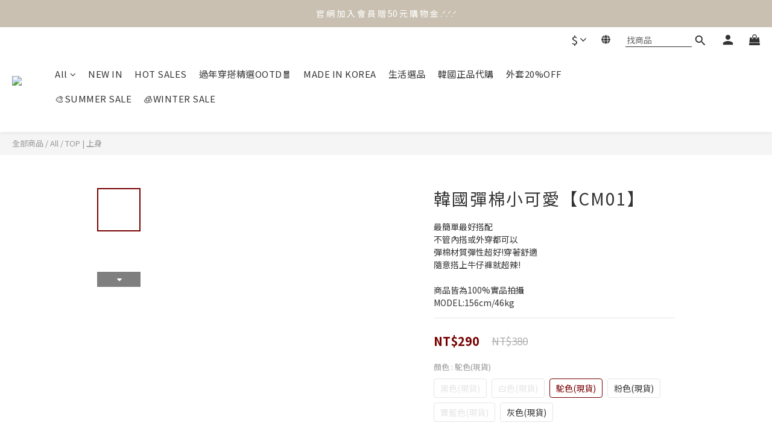

--- FILE ---
content_type: text/plain
request_url: https://www.google-analytics.com/j/collect?v=1&_v=j102&a=1041625915&t=pageview&cu=TWD&_s=1&dl=https%3A%2F%2Fwww.aachic.com%2Fproducts%2F%25E9%259F%2593%25E5%259C%258B%25E5%25BD%2588%25E6%25A3%2589%25E5%25B0%258F%25E5%258F%25AF%25E6%2584%259B&ul=en-us%40posix&dt=%E9%9F%93%E5%9C%8B%E5%BD%88%E6%A3%89%E5%B0%8F%E5%8F%AF%E6%84%9B&sr=1280x720&vp=1280x720&_u=aGBAAEIJAAAAACAMI~&jid=2083108966&gjid=1439857626&cid=351758483.1769623269&tid=UA-140016762-1&_gid=925229385.1769623269&_r=1&_slc=1&pa=detail&pr1id=CH6M01-18&pr1nm=%E9%9F%93%E5%9C%8B%E5%BD%88%E6%A3%89%E5%B0%8F%E5%8F%AF%E6%84%9B%E3%80%90CM01%E3%80%91&pr1ca=&pr1br=&pr1va=%E9%A7%9D%E8%89%B2(%E7%8F%BE%E8%B2%A8)&pr1pr=&pr1qt=&pr1cc=&pr1ps=0&z=294807837
body_size: -450
content:
2,cG-S16SNRKH2D